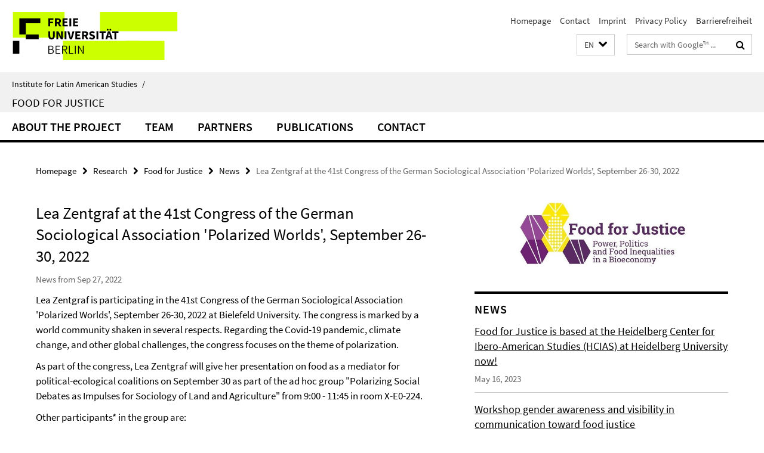

--- FILE ---
content_type: text/html; charset=utf-8
request_url: https://www.lai.fu-berlin.de/en/forschung-alt/food-for-justice/index.html?comp=navbar&irq=1&pm=0
body_size: 1557
content:
<!-- BEGIN Fragment default/26011920/navbar-wrapper/100856221/1644926072/?081214:1800 -->
<!-- BEGIN Fragment default/26011920/navbar/87928a22624177ee351f2900a24b8ec468a319bc/?074214:86400 -->
<nav class="main-nav-container no-print nocontent" style="display: none;"><div class="container main-nav-container-inner"><div class="main-nav-scroll-buttons" style="display:none"><div id="main-nav-btn-scroll-left" role="button"><div class="fa fa-angle-left"></div></div><div id="main-nav-btn-scroll-right" role="button"><div class="fa fa-angle-right"></div></div></div><div class="main-nav-toggle"><span class="main-nav-toggle-text">Menu</span><span class="main-nav-toggle-icon"><span class="line"></span><span class="line"></span><span class="line"></span></span></div><ul class="main-nav level-1" id="fub-main-nav"><li class="main-nav-item level-1 has-children" data-index="0" data-menu-item-path="/en/forschung-alt/food-for-justice/about" data-menu-shortened="0" id="main-nav-item-about"><a class="main-nav-item-link level-1" href="/en/forschung-alt/food-for-justice/about/index.html">About the Project</a><div class="icon-has-children"><div class="fa fa-angle-right"></div><div class="fa fa-angle-down"></div><div class="fa fa-angle-up"></div></div><div class="container main-nav-parent level-2" style="display:none"><a class="main-nav-item-link level-1" href="/en/forschung-alt/food-for-justice/about/index.html"><span>Overview About the Project</span></a></div><ul class="main-nav level-2"><li class="main-nav-item level-2 " data-menu-item-path="/en/forschung-alt/food-for-justice/about/Overview"><a class="main-nav-item-link level-2" href="/en/forschung-alt/food-for-justice/about/Overview/index.html">Overview</a></li><li class="main-nav-item level-2 " data-menu-item-path="/en/forschung-alt/food-for-justice/about/Conceptual-Framework"><a class="main-nav-item-link level-2" href="/en/forschung-alt/food-for-justice/about/Conceptual-Framework/index.html">Conceptual Framework</a></li><li class="main-nav-item level-2 " data-menu-item-path="/en/forschung-alt/food-for-justice/about/CaseStudies"><a class="main-nav-item-link level-2" href="/en/forschung-alt/food-for-justice/about/CaseStudies/index.html">Case Studies</a></li><li class="main-nav-item level-2 " data-menu-item-path="/en/forschung-alt/food-for-justice/about/Methods"><a class="main-nav-item-link level-2" href="/en/forschung-alt/food-for-justice/about/Methods/index.html">Methods</a></li><li class="main-nav-item level-2 " data-menu-item-path="/en/forschung-alt/food-for-justice/about/FFJ-and-SDG_s"><a class="main-nav-item-link level-2" href="/en/forschung-alt/food-for-justice/about/FFJ-and-SDG_s/index.html">Food for Justice and Sustainable Development Goals (SDGs)</a></li></ul></li><li class="main-nav-item level-1" data-index="1" data-menu-item-path="/en/forschung-alt/food-for-justice/team" data-menu-shortened="0" id="main-nav-item-team"><a class="main-nav-item-link level-1" href="/en/forschung-alt/food-for-justice/team/index.html">Team</a></li><li class="main-nav-item level-1 has-children" data-index="2" data-menu-item-path="/en/forschung-alt/food-for-justice/Partners" data-menu-shortened="0" id="main-nav-item-Partners"><a class="main-nav-item-link level-1" href="/en/forschung-alt/food-for-justice/Partners/index.html">Partners</a><div class="icon-has-children"><div class="fa fa-angle-right"></div><div class="fa fa-angle-down"></div><div class="fa fa-angle-up"></div></div><div class="container main-nav-parent level-2" style="display:none"><a class="main-nav-item-link level-1" href="/en/forschung-alt/food-for-justice/Partners/index.html"><span>Overview Partners</span></a></div><ul class="main-nav level-2"><li class="main-nav-item level-2 " data-menu-item-path="/en/forschung-alt/food-for-justice/Partners/Associated-Projects-and-Institutions"><a class="main-nav-item-link level-2" href="/en/forschung-alt/food-for-justice/Partners/Associated-Projects-and-Institutions/index.html">Associated Projects and Institutions</a></li><li class="main-nav-item level-2 " data-menu-item-path="/en/forschung-alt/food-for-justice/Partners/Associate-Researchers"><a class="main-nav-item-link level-2" href="/en/forschung-alt/food-for-justice/Partners/Associate-Researchers/index.html">Associated Researchers</a></li><li class="main-nav-item level-2 " data-menu-item-path="/en/forschung-alt/food-for-justice/Partners/Collaborators"><a class="main-nav-item-link level-2" href="/en/forschung-alt/food-for-justice/Partners/Collaborators/index.html">Collaborators</a></li><li class="main-nav-item level-2 " data-menu-item-path="/en/forschung-alt/food-for-justice/Partners/Visiting-Researchers"><a class="main-nav-item-link level-2" href="/en/forschung-alt/food-for-justice/Partners/Visiting-Researchers/index.html">Visiting Researchers</a></li></ul></li><li class="main-nav-item level-1 has-children" data-index="3" data-menu-item-path="/en/forschung-alt/food-for-justice/publications" data-menu-shortened="0" id="main-nav-item-publications"><a class="main-nav-item-link level-1" href="/en/forschung-alt/food-for-justice/publications/index.html">Publications</a><div class="icon-has-children"><div class="fa fa-angle-right"></div><div class="fa fa-angle-down"></div><div class="fa fa-angle-up"></div></div><div class="container main-nav-parent level-2" style="display:none"><a class="main-nav-item-link level-1" href="/en/forschung-alt/food-for-justice/publications/index.html"><span>Overview Publications</span></a></div><ul class="main-nav level-2"><li class="main-nav-item level-2 " data-menu-item-path="/en/forschung-alt/food-for-justice/publications/Our-YouTube-channel"><a class="main-nav-item-link level-2" href="/en/forschung-alt/food-for-justice/publications/Our-YouTube-channel/index.html">FFJ YouTube channel</a></li><li class="main-nav-item level-2 " data-menu-item-path="/en/forschung-alt/food-for-justice/publications/FFJ-in-the-Media"><a class="main-nav-item-link level-2" href="/en/forschung-alt/food-for-justice/publications/FFJ-in-the-Media/index.html">FFJ in the Media</a></li><li class="main-nav-item level-2 has-children" data-menu-item-path="/en/forschung-alt/food-for-justice/publications/Publikationsliste_Our-Publications"><a class="main-nav-item-link level-2" href="/en/forschung-alt/food-for-justice/publications/Publikationsliste_Our-Publications/index.html">Our Publications</a><div class="icon-has-children"><div class="fa fa-angle-right"></div><div class="fa fa-angle-down"></div><div class="fa fa-angle-up"></div></div><ul class="main-nav level-3"><li class="main-nav-item level-3 " data-menu-item-path="/en/forschung-alt/food-for-justice/publications/Publikationsliste_Our-Publications/Unionism-and-feminism_-alliance-building-in-the-Brazilian-Marcha-das-Margaridas"><a class="main-nav-item-link level-3" href="/en/forschung-alt/food-for-justice/publications/Publikationsliste_Our-Publications/Unionism-and-feminism_-alliance-building-in-the-Brazilian-Marcha-das-Margaridas/index.html">Unionism and feminism: alliance building in the Brazilian Marcha das Margaridas</a></li></ul></li><li class="main-nav-item level-2 " data-menu-item-path="/en/forschung-alt/food-for-justice/publications/Publikationsliste_Working-Paper-Series"><a class="main-nav-item-link level-2" href="/en/forschung-alt/food-for-justice/publications/Publikationsliste_Working-Paper-Series/index.html">Working Paper Series</a></li></ul></li><li class="main-nav-item level-1" data-index="4" data-menu-item-path="/en/forschung-alt/food-for-justice/contact" data-menu-shortened="0" id="main-nav-item-contact"><a class="main-nav-item-link level-1" href="/en/forschung-alt/food-for-justice/contact/index.html">Contact</a></li></ul></div><div class="main-nav-flyout-global"><div class="container"></div><button id="main-nav-btn-flyout-close" type="button"><div id="main-nav-btn-flyout-close-container"><i class="fa fa-angle-up"></i></div></button></div></nav><script type="text/javascript">$(document).ready(function () { Luise.Navigation.init(); });</script><!-- END Fragment default/26011920/navbar/87928a22624177ee351f2900a24b8ec468a319bc/?074214:86400 -->
<!-- END Fragment default/26011920/navbar-wrapper/100856221/1644926072/?081214:1800 -->


--- FILE ---
content_type: text/html; charset=utf-8
request_url: https://www.lai.fu-berlin.de/en/forschung-alt/food-for-justice/news/index.html?irq=1&page=1
body_size: 772
content:
<!-- BEGIN Fragment default/26011920/news-box-wrapper/1/101814144/1613048429/?074407:113 -->
<!-- BEGIN Fragment default/26011920/news-box/1/6d9d3d90dd1f6bbb273120cda4023b2b697b2671/?084214:3600 -->
<a href="/en/forschung-alt/food-for-justice/news/heidelberg-ffj.html"><div class="box-news-list-v1-element"><p class="box-news-list-v1-title"><span>Food for Justice is based at the Heidelberg Center for Ibero-American Studies (HCIAS) at Heidelberg University now!</span></p><p class="box-news-list-v1-date">May 16, 2023</p></div></a><a href="/en/forschung-alt/food-for-justice/news/Workshop-gender-awareness-and-visibility-in-communication-toward-food-justice.html"><div class="box-news-list-v1-element"><p class="box-news-list-v1-title"><span>Workshop gender awareness and visibility in communication toward food justice</span></p><p class="box-news-list-v1-date">Jan 09, 2023</p></div></a><a href="/en/forschung-alt/food-for-justice/news/Lea-Zentgraf-Teilnahme-4Gender-Studies.html"><div class="box-news-list-v1-element"><p class="box-news-list-v1-title"><span>Lea Zentgraf participates in #4GenderStudies Science Days</span></p><p class="box-news-list-v1-date">Jan 09, 2023</p></div></a><div class="cms-box-prev-next-nav box-news-list-v1-nav"><a class="cms-box-prev-next-nav-overview box-news-list-v1-nav-overview" href="/en/forschung-alt/food-for-justice/news/index.html" rel="contents" role="button" title="overview News"><span class="icon-cds icon-cds-overview"></span></a><span class="cms-box-prev-next-nav-arrow-prev disabled box-news-list-v1-nav-arrow-prev" title="previous page"><span class="icon-cds icon-cds-arrow-prev disabled"></span></span><span class="cms-box-prev-next-nav-pagination box-news-list-v1-pagination" title="page 1 of 10 pages"> 1 / 10 </span><span class="cms-box-prev-next-nav-arrow-next box-news-list-v1-nav-arrow-next" data-ajax-url="/en/forschung-alt/food-for-justice/news/index.html?irq=1&amp;page=2" onclick="Luise.AjaxBoxNavigation.onClick(event, this)" rel="next" role="button" title="next page"><span class="icon-cds icon-cds-arrow-next"></span></span></div><!-- END Fragment default/26011920/news-box/1/6d9d3d90dd1f6bbb273120cda4023b2b697b2671/?084214:3600 -->
<!-- END Fragment default/26011920/news-box-wrapper/1/101814144/1613048429/?074407:113 -->


--- FILE ---
content_type: text/html; charset=utf-8
request_url: https://www.lai.fu-berlin.de/en/forschung-alt/food-for-justice/events/index.html?irq=1&page=1
body_size: 316
content:
<!-- BEGIN Fragment default/26011920/events-wrapper/1//101814377/1580984958/?074313:59 -->
<!-- BEGIN Fragment default/26011920/events/1/e7604a77f1a4d07a1e9d3359e42fa79c0f026a63/101814377/1580984958/?084214:3600 -->
<!-- BEGIN Fragment default/26011920/events-box-wrapper/1/101814377/1580984958/?074313:59 -->
<!-- BEGIN Fragment default/26011920/events-box/solr/1/e7604a77f1a4d07a1e9d3359e42fa79c0f026a63/101814377/1580984958/?084214:3600 -->
<p>Currently no events</p><a class="box-event-list-v1-link-all" href="/en/forschung-alt/food-for-justice/events/index.html"><i class="fa fa-chevron-right"></i>overview</a><!-- END Fragment default/26011920/events-box/solr/1/e7604a77f1a4d07a1e9d3359e42fa79c0f026a63/101814377/1580984958/?084214:3600 -->
<!-- END Fragment default/26011920/events-box-wrapper/1/101814377/1580984958/?074313:59 -->
<!-- END Fragment default/26011920/events/1/e7604a77f1a4d07a1e9d3359e42fa79c0f026a63/101814377/1580984958/?084214:3600 -->
<!-- END Fragment default/26011920/events-wrapper/1//101814377/1580984958/?074313:59 -->
